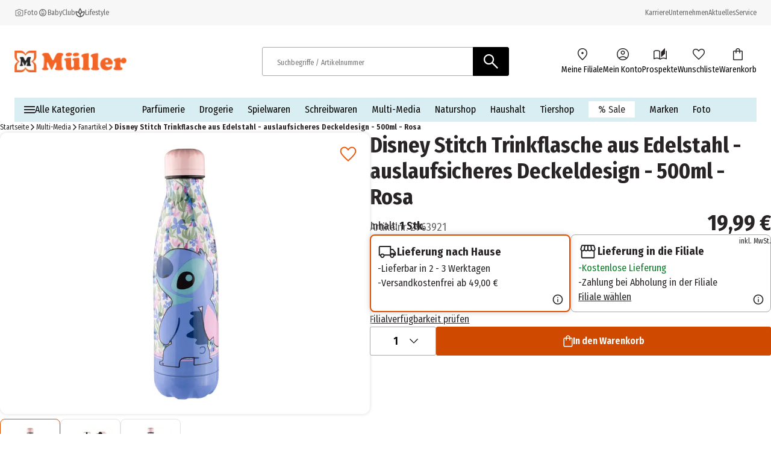

--- FILE ---
content_type: application/javascript; charset=UTF-8
request_url: https://www.mueller.de/_next/static/chunks/1020-6f08ca371e781ba8.js
body_size: 20660
content:
(self.webpackChunk_N_E=self.webpackChunk_N_E||[]).push([[1020],{4993:(e,t,n)=>{"use strict";var r=n(12115),o="function"==typeof Object.is?Object.is:function(e,t){return e===t&&(0!==e||1/e==1/t)||e!=e&&t!=t},i=r.useSyncExternalStore,u=r.useRef,a=r.useEffect,c=r.useMemo,f=r.useDebugValue;t.useSyncExternalStoreWithSelector=function(e,t,n,r,s){var l=u(null);if(null===l.current){var d={hasValue:!1,value:null};l.current=d}else d=l.current;var p=i(e,(l=c(function(){function e(e){if(!a){if(a=!0,i=e,e=r(e),void 0!==s&&d.hasValue){var t=d.value;if(s(t,e))return u=t}return u=e}if(t=u,o(i,e))return t;var n=r(e);return void 0!==s&&s(t,n)?(i=e,t):(i=e,u=n)}var i,u,a=!1,c=void 0===n?null:n;return[function(){return e(t())},null===c?void 0:function(){return e(c())}]},[t,n,r,s]))[0],l[1]);return a(function(){d.hasValue=!0,d.value=p},[p]),f(p),p}},10255:(e,t,n)=>{"use strict";function r(e){let{moduleIds:t}=e;return null}Object.defineProperty(t,"__esModule",{value:!0}),Object.defineProperty(t,"PreloadChunks",{enumerable:!0,get:function(){return r}}),n(95155),n(47650),n(85744),n(20589)},13904:(e,t,n)=>{"use strict";n.d(t,{HR:()=>y,Ix:()=>d,Pc:()=>u,T1:()=>l,YO:()=>c,Yj:()=>a,fD:()=>v,iv:()=>f,lJ:()=>s,mr:()=>p,uQ:()=>i,vD:()=>o});var r=n(48324),o=function(e){return null==e},i=function(e){return null!=e},u=function(e){return"function"==typeof e},a=function(e){return"string"==typeof e},c=Array.isArray,f=function(e){return e&&u(e.then)},s=function(e){return e&&u(e.next)&&u(e.throw)},l=function e(t){return t&&(a(t)||y(t)||u(t)||c(t)&&t.every(e))},d=function(e){return e&&u(e.take)&&u(e.close)},p=function(e){return u(e)&&e.hasOwnProperty("toString")},y=function(e){return!!e&&"function"==typeof Symbol&&e.constructor===Symbol&&e!==Symbol.prototype},v=function(e){return d(e)&&e[r.Xl]}},17828:(e,t,n)=>{"use strict";Object.defineProperty(t,"__esModule",{value:!0}),Object.defineProperty(t,"workAsyncStorageInstance",{enumerable:!0,get:function(){return r}});let r=(0,n(64054).createAsyncLocalStorage)()},29300:(e,t)=>{var n;!function(){"use strict";var r={}.hasOwnProperty;function o(){for(var e="",t=0;t<arguments.length;t++){var n=arguments[t];n&&(e=i(e,function(e){if("string"==typeof e||"number"==typeof e)return e;if("object"!=typeof e)return"";if(Array.isArray(e))return o.apply(null,e);if(e.toString!==Object.prototype.toString&&!e.toString.toString().includes("[native code]"))return e.toString();var t="";for(var n in e)r.call(e,n)&&e[n]&&(t=i(t,n));return t}(n)))}return e}function i(e,t){return t?e?e+" "+t:e+t:e}e.exports?(o.default=o,e.exports=o):void 0===(n=(function(){return o}).apply(t,[]))||(e.exports=n)}()},34540:(e,t,n)=>{"use strict";n.d(t,{Kq:()=>y,Pj:()=>b,bN:()=>s,d4:()=>O,wA:()=>m});var r=n(12115),o=n(39611),i={notify(){},get:()=>[]},u="undefined"!=typeof window&&void 0!==window.document&&void 0!==window.document.createElement,a="undefined"!=typeof navigator&&"ReactNative"===navigator.product,c=u||a?r.useLayoutEffect:r.useEffect;function f(e,t){return e===t?0!==e||0!==t||1/e==1/t:e!=e&&t!=t}function s(e,t){if(f(e,t))return!0;if("object"!=typeof e||null===e||"object"!=typeof t||null===t)return!1;let n=Object.keys(e),r=Object.keys(t);if(n.length!==r.length)return!1;for(let r=0;r<n.length;r++)if(!Object.prototype.hasOwnProperty.call(t,n[r])||!f(e[n[r]],t[n[r]]))return!1;return!0}Object.getOwnPropertyNames,Object.getOwnPropertySymbols,Object.getOwnPropertyDescriptor,Object.getPrototypeOf,Object.prototype;var l=Symbol.for("react-redux-context"),d="undefined"!=typeof globalThis?globalThis:{},p=function(){if(!r.createContext)return{};let e=d[l]??=new Map,t=e.get(r.createContext);return t||(t=r.createContext(null),e.set(r.createContext,t)),t}(),y=function(e){let{children:t,context:n,serverState:o,store:u}=e,a=r.useMemo(()=>{let e=function(e,t){let n,r=i,o=0,u=!1;function a(){s.onStateChange&&s.onStateChange()}function c(){if(o++,!n){let t,o;n=e.subscribe(a),t=null,o=null,r={clear(){t=null,o=null},notify(){let e=t;for(;e;)e.callback(),e=e.next},get(){let e=[],n=t;for(;n;)e.push(n),n=n.next;return e},subscribe(e){let n=!0,r=o={callback:e,next:null,prev:o};return r.prev?r.prev.next=r:t=r,function(){n&&null!==t&&(n=!1,r.next?r.next.prev=r.prev:o=r.prev,r.prev?r.prev.next=r.next:t=r.next)}}}}}function f(){o--,n&&0===o&&(n(),n=void 0,r.clear(),r=i)}let s={addNestedSub:function(e){c();let t=r.subscribe(e),n=!1;return()=>{n||(n=!0,t(),f())}},notifyNestedSubs:function(){r.notify()},handleChangeWrapper:a,isSubscribed:function(){return u},trySubscribe:function(){u||(u=!0,c())},tryUnsubscribe:function(){u&&(u=!1,f())},getListeners:()=>r};return s}(u);return{store:u,subscription:e,getServerState:o?()=>o:void 0}},[u,o]),f=r.useMemo(()=>u.getState(),[u]);return c(()=>{let{subscription:e}=a;return e.onStateChange=e.notifyNestedSubs,e.trySubscribe(),f!==u.getState()&&e.notifyNestedSubs(),()=>{e.tryUnsubscribe(),e.onStateChange=void 0}},[a,f]),r.createElement((n||p).Provider,{value:a},t)};function v(e=p){return function(){return r.useContext(e)}}var h=v();function g(e=p){let t=e===p?h:v(e),n=()=>{let{store:e}=t();return e};return Object.assign(n,{withTypes:()=>n}),n}var b=g(),m=function(e=p){let t=e===p?b:g(e),n=()=>t().dispatch;return Object.assign(n,{withTypes:()=>n}),n}(),_=(e,t)=>e===t,O=function(e=p){let t=e===p?h:v(e),n=(e,n={})=>{let{equalityFn:i=_}="function"==typeof n?{equalityFn:n}:n,{store:u,subscription:a,getServerState:c}=t();r.useRef(!0);let f=r.useCallback({[e.name]:t=>e(t)}[e.name],[e]),s=(0,o.useSyncExternalStoreWithSelector)(a.addNestedSub,u.getState,c||u.getState,f,i);return r.useDebugValue(s),s};return Object.assign(n,{withTypes:()=>n}),n}()},35695:(e,t,n)=>{"use strict";var r=n(18999);n.o(r,"usePathname")&&n.d(t,{usePathname:function(){return r.usePathname}}),n.o(r,"useRouter")&&n.d(t,{useRouter:function(){return r.useRouter}}),n.o(r,"useSearchParams")&&n.d(t,{useSearchParams:function(){return r.useSearchParams}})},36645:(e,t,n)=>{"use strict";Object.defineProperty(t,"__esModule",{value:!0}),Object.defineProperty(t,"default",{enumerable:!0,get:function(){return o}});let r=n(88229)._(n(67357));function o(e,t){var n;let o={};"function"==typeof e&&(o.loader=e);let i={...o,...t};return(0,r.default)({...i,modules:null==(n=i.loadableGenerated)?void 0:n.modules})}("function"==typeof t.default||"object"==typeof t.default&&null!==t.default)&&void 0===t.default.__esModule&&(Object.defineProperty(t.default,"__esModule",{value:!0}),Object.assign(t.default,t),e.exports=t.default)},39611:(e,t,n)=>{"use strict";e.exports=n(4993)},41839:(e,t,n)=>{"use strict";n.d(t,{Kp:()=>r.Kp,Od:()=>r.Od});var r=n(86473)},42714:(e,t)=>{"use strict";Object.defineProperty(t,"__esModule",{value:!0}),Object.defineProperty(t,"setAttributesFromProps",{enumerable:!0,get:function(){return i}});let n={acceptCharset:"accept-charset",className:"class",htmlFor:"for",httpEquiv:"http-equiv",noModule:"noModule"},r=["onLoad","onReady","dangerouslySetInnerHTML","children","onError","strategy","stylesheets"];function o(e){return["async","defer","noModule"].includes(e)}function i(e,t){for(let[i,u]of Object.entries(t)){if(!t.hasOwnProperty(i)||r.includes(i)||void 0===u)continue;let a=n[i]||i.toLowerCase();"SCRIPT"===e.tagName&&o(a)?e[a]=!!u:e.setAttribute(a,String(u)),(!1===u||"SCRIPT"===e.tagName&&o(a)&&(!u||"false"===u))&&(e.setAttribute(a,""),e.removeAttribute(a))}}("function"==typeof t.default||"object"==typeof t.default&&null!==t.default)&&void 0===t.default.__esModule&&(Object.defineProperty(t.default,"__esModule",{value:!0}),Object.assign(t.default,t),e.exports=t.default)},44836:(e,t,n)=>{"use strict";function r(e){return`Minified Redux error #${e}; visit https://redux.js.org/Errors?code=${e} for the full message or use the non-minified dev environment for full errors. `}n.d(t,{U1:()=>b,VP:()=>p,Z0:()=>E,i0:()=>_});var o="function"==typeof Symbol&&Symbol.observable||"@@observable",i=()=>Math.random().toString(36).substring(7).split("").join("."),u={INIT:`@@redux/INIT${i()}`,REPLACE:`@@redux/REPLACE${i()}`,PROBE_UNKNOWN_ACTION:()=>`@@redux/PROBE_UNKNOWN_ACTION${i()}`};function a(e){if("object"!=typeof e||null===e)return!1;let t=e;for(;null!==Object.getPrototypeOf(t);)t=Object.getPrototypeOf(t);return Object.getPrototypeOf(e)===t||null===Object.getPrototypeOf(e)}function c(...e){return 0===e.length?e=>e:1===e.length?e[0]:e.reduce((e,t)=>(...n)=>e(t(...n)))}function f(e){return({dispatch:t,getState:n})=>r=>o=>"function"==typeof o?o(t,n,e):r(o)}var s=f(),l=n(74532),d=(n(87358),"undefined"!=typeof window&&window.__REDUX_DEVTOOLS_EXTENSION_COMPOSE__?window.__REDUX_DEVTOOLS_EXTENSION_COMPOSE__:function(){if(0!=arguments.length)return"object"==typeof arguments[0]?c:c.apply(null,arguments)});function p(e,t){function n(...r){if(t){let n=t(...r);if(!n)throw Error(k(0));return{type:e,payload:n.payload,..."meta"in n&&{meta:n.meta},..."error"in n&&{error:n.error}}}return{type:e,payload:r[0]}}return n.toString=()=>`${e}`,n.type=e,n.match=t=>a(t)&&"type"in t&&"string"==typeof t.type&&t.type===e,n}"undefined"!=typeof window&&window.__REDUX_DEVTOOLS_EXTENSION__&&window.__REDUX_DEVTOOLS_EXTENSION__;var y=class e extends Array{constructor(...t){super(...t),Object.setPrototypeOf(this,e.prototype)}static get[Symbol.species](){return e}concat(...e){return super.concat.apply(this,e)}prepend(...t){return 1===t.length&&Array.isArray(t[0])?new e(...t[0].concat(this)):new e(...t.concat(this))}};function v(e){return(0,l.a6)(e)?(0,l.jM)(e,()=>{}):e}function h(e,t,n){return e.has(t)?e.get(t):e.set(t,n(t)).get(t)}var g=e=>t=>{setTimeout(t,e)};function b(e){let t,n,i,l=function(e){let{thunk:t=!0,immutableCheck:n=!0,serializableCheck:r=!0,actionCreatorCheck:o=!0}=e??{},i=new y;return t&&("boolean"==typeof t?i.push(s):i.push(f(t.extraArgument))),i},{reducer:p,middleware:v,devTools:h=!0,duplicateMiddlewareCheck:b=!0,preloadedState:m,enhancers:_}=e||{};if("function"==typeof p)t=p;else if(a(p))t=function(e){let t,n=Object.keys(e),o={};for(let t=0;t<n.length;t++){let r=n[t];"function"==typeof e[r]&&(o[r]=e[r])}let i=Object.keys(o);try{Object.keys(o).forEach(e=>{let t=o[e];if(void 0===t(void 0,{type:u.INIT}))throw Error(r(12));if(void 0===t(void 0,{type:u.PROBE_UNKNOWN_ACTION()}))throw Error(r(13))})}catch(e){t=e}return function(e={},n){if(t)throw t;let u=!1,a={};for(let t=0;t<i.length;t++){let c=i[t],f=o[c],s=e[c],l=f(s,n);if(void 0===l)throw n&&n.type,Error(r(14));a[c]=l,u=u||l!==s}return(u=u||i.length!==Object.keys(e).length)?a:e}}(p);else throw Error(k(1));n="function"==typeof v?v(l):l();let O=c;h&&(O=d({trace:!1,..."object"==typeof h&&h}));let S=(i=function(...e){return t=>(n,o)=>{let i=t(n,o),u=()=>{throw Error(r(15))},a={getState:i.getState,dispatch:(e,...t)=>u(e,...t)};return u=c(...e.map(e=>e(a)))(i.dispatch),{...i,dispatch:u}}}(...n),function(e){let{autoBatch:t=!0}=e??{},n=new y(i);return t&&n.push(((e={type:"raf"})=>t=>(...n)=>{let r=t(...n),o=!0,i=!1,u=!1,a=new Set,c="tick"===e.type?queueMicrotask:"raf"===e.type?"undefined"!=typeof window&&window.requestAnimationFrame?window.requestAnimationFrame:g(10):"callback"===e.type?e.queueNotification:g(e.timeout),f=()=>{u=!1,i&&(i=!1,a.forEach(e=>e()))};return Object.assign({},r,{subscribe(e){let t=r.subscribe(()=>o&&e());return a.add(e),()=>{t(),a.delete(e)}},dispatch(e){try{return(i=!(o=!e?.meta?.RTK_autoBatch))&&!u&&(u=!0,c(f)),r.dispatch(e)}finally{o=!0}}})})("object"==typeof t?t:void 0)),n});return function e(t,n,i){if("function"!=typeof t)throw Error(r(2));if("function"==typeof n&&"function"==typeof i||"function"==typeof i&&"function"==typeof arguments[3])throw Error(r(0));if("function"==typeof n&&void 0===i&&(i=n,n=void 0),void 0!==i){if("function"!=typeof i)throw Error(r(1));return i(e)(t,n)}let c=t,f=n,s=new Map,l=s,d=0,p=!1;function y(){l===s&&(l=new Map,s.forEach((e,t)=>{l.set(t,e)}))}function v(){if(p)throw Error(r(3));return f}function h(e){if("function"!=typeof e)throw Error(r(4));if(p)throw Error(r(5));let t=!0;y();let n=d++;return l.set(n,e),function(){if(t){if(p)throw Error(r(6));t=!1,y(),l.delete(n),s=null}}}function g(e){if(!a(e))throw Error(r(7));if(void 0===e.type)throw Error(r(8));if("string"!=typeof e.type)throw Error(r(17));if(p)throw Error(r(9));try{p=!0,f=c(f,e)}finally{p=!1}return(s=l).forEach(e=>{e()}),e}return g({type:u.INIT}),{dispatch:g,subscribe:h,getState:v,replaceReducer:function(e){if("function"!=typeof e)throw Error(r(10));c=e,g({type:u.REPLACE})},[o]:function(){return{subscribe(e){if("object"!=typeof e||null===e)throw Error(r(11));function t(){e.next&&e.next(v())}return t(),{unsubscribe:h(t)}},[o](){return this}}}}}(t,m,O(..."function"==typeof _?_(S):S()))}function m(e){let t,n={},r=[],o={addCase(e,t){let r="string"==typeof e?e:e.type;if(!r)throw Error(k(28));if(r in n)throw Error(k(29));return n[r]=t,o},addMatcher:(e,t)=>(r.push({matcher:e,reducer:t}),o),addDefaultCase:e=>(t=e,o)};return e(o),[n,r,t]}function _(...e){return t=>e.some(e=>{let n;return(n=e)&&"function"==typeof n.match?e.match(t):e(t)})}var O=Symbol.for("rtk-slice-createasyncthunk"),S=(e=>(e.reducer="reducer",e.reducerWithPrepare="reducerWithPrepare",e.asyncThunk="asyncThunk",e))(S||{}),E=function({creators:e}={}){let t=e?.asyncThunk?.[O];return function(e){let n,{name:r,reducerPath:o=r}=e;if(!r)throw Error(k(11));let i=("function"==typeof e.reducers?e.reducers(function(){function e(e,t){return{_reducerDefinitionType:"asyncThunk",payloadCreator:e,...t}}return e.withTypes=()=>e,{reducer:e=>Object.assign({[e.name]:(...t)=>e(...t)}[e.name],{_reducerDefinitionType:"reducer"}),preparedReducer:(e,t)=>({_reducerDefinitionType:"reducerWithPrepare",prepare:e,reducer:t}),asyncThunk:e}}()):e.reducers)||{},u=Object.keys(i),a={},c={},f={},s=[],d={addCase(e,t){let n="string"==typeof e?e:e.type;if(!n)throw Error(k(12));if(n in c)throw Error(k(13));return c[n]=t,d},addMatcher:(e,t)=>(s.push({matcher:e,reducer:t}),d),exposeAction:(e,t)=>(f[e]=t,d),exposeCaseReducer:(e,t)=>(a[e]=t,d)};function y(){let[t={},n=[],r]="function"==typeof e.extraReducers?m(e.extraReducers):[e.extraReducers],o={...t,...c};return function(e,t){let n,[r,o,i]=m(t);if("function"==typeof e)n=()=>v(e());else{let t=v(e);n=()=>t}function u(e=n(),t){let a=[r[t.type],...o.filter(({matcher:e})=>e(t)).map(({reducer:e})=>e)];return 0===a.filter(e=>!!e).length&&(a=[i]),a.reduce((e,n)=>{if(n)if((0,l.Qx)(e)){let r=n(e,t);return void 0===r?e:r}else{if((0,l.a6)(e))return(0,l.jM)(e,e=>n(e,t));let r=n(e,t);if(void 0===r){if(null===e)return e;throw Error("A case reducer on a non-draftable value must not return undefined")}return r}return e},e)}return u.getInitialState=n,u}(e.initialState,e=>{for(let t in o)e.addCase(t,o[t]);for(let t of s)e.addMatcher(t.matcher,t.reducer);for(let t of n)e.addMatcher(t.matcher,t.reducer);r&&e.addDefaultCase(r)})}u.forEach(n=>{let o=i[n],u={reducerName:n,type:`${r}/${n}`,createNotation:"function"==typeof e.reducers};"asyncThunk"===o._reducerDefinitionType?function({type:e,reducerName:t},n,r,o){if(!o)throw Error(k(18));let{payloadCreator:i,fulfilled:u,pending:a,rejected:c,settled:f,options:s}=n,l=o(e,i,s);r.exposeAction(t,l),u&&r.addCase(l.fulfilled,u),a&&r.addCase(l.pending,a),c&&r.addCase(l.rejected,c),f&&r.addMatcher(l.settled,f),r.exposeCaseReducer(t,{fulfilled:u||w,pending:a||w,rejected:c||w,settled:f||w})}(u,o,d,t):function({type:e,reducerName:t,createNotation:n},r,o){let i,u;if("reducer"in r){if(n&&"reducerWithPrepare"!==r._reducerDefinitionType)throw Error(k(17));i=r.reducer,u=r.prepare}else i=r;o.addCase(e,i).exposeCaseReducer(t,i).exposeAction(t,u?p(e,u):p(e))}(u,o,d)});let g=e=>e,b=new Map,_=new WeakMap;function O(e,t){return n||(n=y()),n(e,t)}function S(){return n||(n=y()),n.getInitialState()}function E(t,n=!1){function r(e){let o=e[t];return void 0===o&&n&&(o=h(_,r,S)),o}function o(t=g){let r=h(b,n,()=>new WeakMap);return h(r,t,()=>{let r={};for(let[o,i]of Object.entries(e.selectors??{}))r[o]=function(e,t,n,r){function o(i,...u){let a=t(i);return void 0===a&&r&&(a=n()),e(a,...u)}return o.unwrapped=e,o}(i,t,()=>h(_,t,S),n);return r})}return{reducerPath:t,getSelectors:o,get selectors(){return o(r)},selectSlice:r}}let j={name:r,reducer:O,actions:f,caseReducers:a,getInitialState:S,...E(o),injectInto(e,{reducerPath:t,...n}={}){let r=t??o;return e.inject({reducerPath:r,reducer:O},n),{...j,...E(r,!0)}}};return j}}();function w(){}var{assign:j}=Object,x="listenerMiddleware",P=j(e=>{let{type:t,predicate:n,effect:r}=(e=>{let{type:t,actionCreator:n,matcher:r,predicate:o,effect:i}=e;if(t)o=p(t).match;else if(n)t=n.type,o=n.match;else if(r)o=r;else if(o);else throw Error(k(21));if("function"!=typeof i)throw TypeError(k(32));return{predicate:o,type:t,effect:i}})(e);return{id:((e=21)=>{let t="",n=e;for(;n--;)t+="ModuleSymbhasOwnPr-0123456789ABCDEFGHNRVfgctiUvz_KqYTJkLxpZXIjQW"[64*Math.random()|0];return t})(),effect:r,type:t,predicate:n,pending:new Set,unsubscribe:()=>{throw Error(k(22))}}},{withTypes:()=>P}),C=j(p(`${x}/add`),{withTypes:()=>C}),T=j(p(`${x}/remove`),{withTypes:()=>T});function k(e){return`Minified Redux Toolkit error #${e}; visit https://redux-toolkit.js.org/Errors?code=${e} for the full message or use the non-minified dev environment for full errors. `}Symbol.for("rtk-state-proxy-original")},48324:(e,t,n)=>{"use strict";n.d(t,{E_:()=>a,IO:()=>u,Pe:()=>s,Xl:()=>c,a6:()=>p,bO:()=>o,nm:()=>d,q8:()=>f,wn:()=>l,x2:()=>y,x7:()=>i});var r=function(e){return"@@redux-saga/"+e},o=r("CANCEL_PROMISE"),i=r("CHANNEL_END"),u=r("IO"),a=r("MATCH"),c=r("MULTICAST"),f=r("SAGA_ACTION"),s=r("SELF_CANCELLATION"),l=r("TASK"),d=r("TASK_CANCEL"),p=r("TERMINATE"),y=r("LOCATION")},54052:(e,t,n)=>{var r=0/0,o=/^\s+|\s+$/g,i=/^[-+]0x[0-9a-f]+$/i,u=/^0b[01]+$/i,a=/^0o[0-7]+$/i,c=parseInt,f="object"==typeof n.g&&n.g&&n.g.Object===Object&&n.g,s="object"==typeof self&&self&&self.Object===Object&&self,l=f||s||Function("return this")(),d=Object.prototype.toString,p=Math.max,y=Math.min,v=function(){return l.Date.now()};function h(e){var t=typeof e;return!!e&&("object"==t||"function"==t)}function g(e){if("number"==typeof e)return e;if("symbol"==typeof(t=e)||t&&"object"==typeof t&&"[object Symbol]"==d.call(t))return r;if(h(e)){var t,n="function"==typeof e.valueOf?e.valueOf():e;e=h(n)?n+"":n}if("string"!=typeof e)return 0===e?e:+e;e=e.replace(o,"");var f=u.test(e);return f||a.test(e)?c(e.slice(2),f?2:8):i.test(e)?r:+e}e.exports=function(e,t,n){var r,o,i,u,a,c,f=0,s=!1,l=!1,d=!0;if("function"!=typeof e)throw TypeError("Expected a function");function b(t){var n=r,i=o;return r=o=void 0,f=t,u=e.apply(i,n)}function m(e){var n=e-c,r=e-f;return void 0===c||n>=t||n<0||l&&r>=i}function _(){var e,n,r,o=v();if(m(o))return O(o);a=setTimeout(_,(e=o-c,n=o-f,r=t-e,l?y(r,i-n):r))}function O(e){return(a=void 0,d&&r)?b(e):(r=o=void 0,u)}function S(){var e,n=v(),i=m(n);if(r=arguments,o=this,c=n,i){if(void 0===a)return f=e=c,a=setTimeout(_,t),s?b(e):u;if(l)return a=setTimeout(_,t),b(c)}return void 0===a&&(a=setTimeout(_,t)),u}return t=g(t)||0,h(n)&&(s=!!n.leading,i=(l="maxWait"in n)?p(g(n.maxWait)||0,t):i,d="trailing"in n?!!n.trailing:d),S.cancel=function(){void 0!==a&&clearTimeout(a),f=0,r=c=o=a=void 0},S.flush=function(){return void 0===a?u:O(v())},S}},55028:(e,t,n)=>{"use strict";n.d(t,{default:()=>o.a});var r=n(36645),o=n.n(r)},57383:(e,t,n)=>{"use strict";function r(e){for(var t=1;t<arguments.length;t++){var n=arguments[t];for(var r in n)e[r]=n[r]}return e}n.d(t,{A:()=>o});var o=function e(t,n){function o(e,o,i){if("undefined"!=typeof document){"number"==typeof(i=r({},n,i)).expires&&(i.expires=new Date(Date.now()+864e5*i.expires)),i.expires&&(i.expires=i.expires.toUTCString()),e=encodeURIComponent(e).replace(/%(2[346B]|5E|60|7C)/g,decodeURIComponent).replace(/[()]/g,escape);var u="";for(var a in i)i[a]&&(u+="; "+a,!0!==i[a]&&(u+="="+i[a].split(";")[0]));return document.cookie=e+"="+t.write(o,e)+u}}return Object.create({set:o,get:function(e){if("undefined"!=typeof document&&(!arguments.length||e)){for(var n=document.cookie?document.cookie.split("; "):[],r={},o=0;o<n.length;o++){var i=n[o].split("="),u=i.slice(1).join("=");try{var a=decodeURIComponent(i[0]);if(r[a]=t.read(u,a),e===a)break}catch(e){}}return e?r[e]:r}},remove:function(e,t){o(e,"",r({},t,{expires:-1}))},withAttributes:function(t){return e(this.converter,r({},this.attributes,t))},withConverter:function(t){return e(r({},this.converter,t),this.attributes)}},{attributes:{value:Object.freeze(n)},converter:{value:Object.freeze(t)}})}({read:function(e){return'"'===e[0]&&(e=e.slice(1,-1)),e.replace(/(%[\dA-F]{2})+/gi,decodeURIComponent)},write:function(e){return encodeURIComponent(e).replace(/%(2[346BF]|3[AC-F]|40|5[BDE]|60|7[BCD])/g,decodeURIComponent)}},{path:"/"})},62146:(e,t,n)=>{"use strict";function r(e){let{reason:t,children:n}=e;return n}Object.defineProperty(t,"__esModule",{value:!0}),Object.defineProperty(t,"BailoutToCSR",{enumerable:!0,get:function(){return r}}),n(45262)},64054:(e,t)=>{"use strict";Object.defineProperty(t,"__esModule",{value:!0}),!function(e,t){for(var n in t)Object.defineProperty(e,n,{enumerable:!0,get:t[n]})}(t,{bindSnapshot:function(){return u},createAsyncLocalStorage:function(){return i},createSnapshot:function(){return a}});let n=Object.defineProperty(Error("Invariant: AsyncLocalStorage accessed in runtime where it is not available"),"__NEXT_ERROR_CODE",{value:"E504",enumerable:!1,configurable:!0});class r{disable(){throw n}getStore(){}run(){throw n}exit(){throw n}enterWith(){throw n}static bind(e){return e}}let o="undefined"!=typeof globalThis&&globalThis.AsyncLocalStorage;function i(){return o?new o:new r}function u(e){return o?o.bind(e):r.bind(e)}function a(){return o?o.snapshot():function(e,...t){return e(...t)}}},67357:(e,t,n)=>{"use strict";Object.defineProperty(t,"__esModule",{value:!0}),Object.defineProperty(t,"default",{enumerable:!0,get:function(){return c}});let r=n(95155),o=n(12115),i=n(62146);function u(e){return{default:e&&"default"in e?e.default:e}}n(10255);let a={loader:()=>Promise.resolve(u(()=>null)),loading:null,ssr:!0},c=function(e){let t={...a,...e},n=(0,o.lazy)(()=>t.loader().then(u)),c=t.loading;function f(e){let u=c?(0,r.jsx)(c,{isLoading:!0,pastDelay:!0,error:null}):null,a=!t.ssr||!!t.loading,f=a?o.Suspense:o.Fragment,s=t.ssr?(0,r.jsxs)(r.Fragment,{children:[null,(0,r.jsx)(n,{...e})]}):(0,r.jsx)(i.BailoutToCSR,{reason:"next/dynamic",children:(0,r.jsx)(n,{...e})});return(0,r.jsx)(f,{...a?{fallback:u}:{},children:s})}return f.displayName="LoadableComponent",f}},69243:(e,t,n)=>{"use strict";Object.defineProperty(t,"__esModule",{value:!0}),!function(e,t){for(var n in t)Object.defineProperty(e,n,{enumerable:!0,get:t[n]})}(t,{default:function(){return g},handleClientScriptLoad:function(){return y},initScriptLoader:function(){return v}});let r=n(88229),o=n(6966),i=n(95155),u=r._(n(47650)),a=o._(n(12115)),c=n(82830),f=n(42714),s=n(92374),l=new Map,d=new Set,p=e=>{let{src:t,id:n,onLoad:r=()=>{},onReady:o=null,dangerouslySetInnerHTML:i,children:a="",strategy:c="afterInteractive",onError:s,stylesheets:p}=e,y=n||t;if(y&&d.has(y))return;if(l.has(t)){d.add(y),l.get(t).then(r,s);return}let v=()=>{o&&o(),d.add(y)},h=document.createElement("script"),g=new Promise((e,t)=>{h.addEventListener("load",function(t){e(),r&&r.call(this,t),v()}),h.addEventListener("error",function(e){t(e)})}).catch(function(e){s&&s(e)});i?(h.innerHTML=i.__html||"",v()):a?(h.textContent="string"==typeof a?a:Array.isArray(a)?a.join(""):"",v()):t&&(h.src=t,l.set(t,g)),(0,f.setAttributesFromProps)(h,e),"worker"===c&&h.setAttribute("type","text/partytown"),h.setAttribute("data-nscript",c),p&&(e=>{if(u.default.preinit)return e.forEach(e=>{u.default.preinit(e,{as:"style"})});{let t=document.head;e.forEach(e=>{let n=document.createElement("link");n.type="text/css",n.rel="stylesheet",n.href=e,t.appendChild(n)})}})(p),document.body.appendChild(h)};function y(e){let{strategy:t="afterInteractive"}=e;"lazyOnload"===t?window.addEventListener("load",()=>{(0,s.requestIdleCallback)(()=>p(e))}):p(e)}function v(e){e.forEach(y),[...document.querySelectorAll('[data-nscript="beforeInteractive"]'),...document.querySelectorAll('[data-nscript="beforePageRender"]')].forEach(e=>{let t=e.id||e.getAttribute("src");d.add(t)})}function h(e){let{id:t,src:n="",onLoad:r=()=>{},onReady:o=null,strategy:f="afterInteractive",onError:l,stylesheets:y,...v}=e,{updateScripts:h,scripts:g,getIsSsr:b,appDir:m,nonce:_}=(0,a.useContext)(c.HeadManagerContext);_=v.nonce||_;let O=(0,a.useRef)(!1);(0,a.useEffect)(()=>{let e=t||n;O.current||(o&&e&&d.has(e)&&o(),O.current=!0)},[o,t,n]);let S=(0,a.useRef)(!1);if((0,a.useEffect)(()=>{if(!S.current){if("afterInteractive"===f)p(e);else"lazyOnload"===f&&("complete"===document.readyState?(0,s.requestIdleCallback)(()=>p(e)):window.addEventListener("load",()=>{(0,s.requestIdleCallback)(()=>p(e))}));S.current=!0}},[e,f]),("beforeInteractive"===f||"worker"===f)&&(h?(g[f]=(g[f]||[]).concat([{id:t,src:n,onLoad:r,onReady:o,onError:l,...v,nonce:_}]),h(g)):b&&b()?d.add(t||n):b&&!b()&&p({...e,nonce:_})),m){if(y&&y.forEach(e=>{u.default.preinit(e,{as:"style"})}),"beforeInteractive"===f)if(!n)return v.dangerouslySetInnerHTML&&(v.children=v.dangerouslySetInnerHTML.__html,delete v.dangerouslySetInnerHTML),(0,i.jsx)("script",{nonce:_,dangerouslySetInnerHTML:{__html:"(self.__next_s=self.__next_s||[]).push("+JSON.stringify([0,{...v,id:t}])+")"}});else return u.default.preload(n,v.integrity?{as:"script",integrity:v.integrity,nonce:_,crossOrigin:v.crossOrigin}:{as:"script",nonce:_,crossOrigin:v.crossOrigin}),(0,i.jsx)("script",{nonce:_,dangerouslySetInnerHTML:{__html:"(self.__next_s=self.__next_s||[]).push("+JSON.stringify([n,{...v,id:t}])+")"}});"afterInteractive"===f&&n&&u.default.preload(n,v.integrity?{as:"script",integrity:v.integrity,nonce:_,crossOrigin:v.crossOrigin}:{as:"script",nonce:_,crossOrigin:v.crossOrigin})}return null}Object.defineProperty(h,"__nextScript",{value:!0});let g=h;("function"==typeof t.default||"object"==typeof t.default&&null!==t.default)&&void 0===t.default.__esModule&&(Object.defineProperty(t.default,"__esModule",{value:!0}),Object.assign(t.default,t),e.exports=t.default)},71069:(e,t,n)=>{"use strict";n.d(t,{$:()=>J,A:()=>M,B:()=>x,C:()=>R,D:()=>h,E:()=>m,F:()=>L,G:()=>B,H:()=>c,J:()=>D,L:()=>$,M:()=>G,N:()=>Z,O:()=>V,P:()=>A,Q:()=>en,R:()=>I,S:()=>z,T:()=>k,U:()=>et,W:()=>Y,Z:()=>X,a:()=>N,a4:()=>ee,b:()=>q,d:()=>U,e:()=>T,f:()=>F,g:()=>W,h:()=>K,i:()=>g,j:()=>w,k:()=>u,l:()=>E,m:()=>b,n:()=>C,o:()=>d,p:()=>f,q:()=>v,r:()=>l,s:()=>S,t:()=>a,u:()=>s,v:()=>j,y:()=>O,z:()=>_});var r=n(48324),o=n(79630),i=n(13904),u=function(){return!0},a=function(){},c=function(e){return e};"function"==typeof Symbol&&Symbol.asyncIterator&&Symbol.asyncIterator;var f=function(e,t){(0,o.A)(e,t),Object.getOwnPropertySymbols&&Object.getOwnPropertySymbols(t).forEach(function(n){e[n]=t[n]})},s=function(e,t){var n;return(n=[]).concat.apply(n,t.map(e))};function l(e,t){var n=e.indexOf(t);n>=0&&e.splice(n,1)}function d(e){var t=!1;return function(){t||(t=!0,e())}}var p=function(e){throw e},y=function(e){return{value:e,done:!0}};function v(e,t,n){void 0===t&&(t=p),void 0===n&&(n="iterator");var r={meta:{name:n},next:e,throw:t,return:y,isSagaIterator:!0};return"undefined"!=typeof Symbol&&(r[Symbol.iterator]=function(){return r}),r}function h(e,t){var n=t.sagaStack;console.error(e),console.error(n)}var g=function(e){return Error("\n  redux-saga: Error checking hooks detected an inconsistent state. This is likely a bug\n  in redux-saga code and not yours. Thanks for reporting this in the project's github repo.\n  Error: "+e+"\n")},b=function(e){return Array.apply(null,Array(e))},m=function(e){return function(t){return e(Object.defineProperty(t,r.q8,{value:!0}))}},_=function(e){return e===r.a6},O=function(e){return e===r.nm},S=function(e){return _(e)||O(e)};function E(e,t){var n,r=Object.keys(e),o=r.length,u=0,c=(0,i.YO)(e)?b(o):{},f={};return r.forEach(function(e){var r=function(r,i){n||(i||S(r)?(t.cancel(),t(r,i)):(c[e]=r,++u===o&&(n=!0,t(c))))};r.cancel=a,f[e]=r}),t.cancel=function(){n||(n=!0,r.forEach(function(e){return f[e].cancel()}))},f}function w(e){return{name:e.name||"anonymous",location:j(e)}}function j(e){return e[r.x2]}function x(){for(var e=arguments.length,t=Array(e),n=0;n<e;n++)t[n]=arguments[n];return 0===t.length?function(e){return e}:1===t.length?t[0]:t.reduce(function(e,t){return function(){return e(t.apply(void 0,arguments))}})}var P={isEmpty:u,put:a,take:a},C=function(){return P},T=function(e){var t,n,r,o,i,u,a,c;return void 0===(t=e)&&(t=10),n=Array(t),r=0,o=0,i=0,u=function(e){n[o]=e,o=(o+1)%t,r++},a=function(){if(0!=r){var e=n[i];return n[i]=null,r--,i=(i+1)%t,e}},c=function(){for(var e=[];r;)e.push(a());return e},{isEmpty:function(){return 0==r},put:function(e){if(r<t)u(e);else{var a;a=2*t,r=(n=c()).length,o=n.length,i=0,n.length=a,t=a,u(e)}},take:a,flush:c}},k="TAKE",A="PUT",M="ALL",I="RACE",R="CALL",N="CPS",L="FORK",D="JOIN",q="CANCEL",z="SELECT",U="ACTION_CHANNEL",F="CANCELLED",W="FLUSH",B="GET_CONTEXT",K="SET_CONTEXT",H=function(e,t){var n;return(n={})[r.IO]=!0,n.combinator=!1,n.type=e,n.payload=t,n};function $(e,t){return(void 0===e&&(e="*"),(0,i.T1)(e))?((0,i.uQ)(t)&&console.warn("take(pattern) takes one argument but two were provided. Consider passing an array for listening to several action types"),H(k,{pattern:e})):(0,i.fD)(e)&&(0,i.uQ)(t)&&(0,i.T1)(t)?H(k,{channel:e,pattern:t}):(0,i.Ix)(e)?((0,i.uQ)(t)&&console.warn("take(channel) takes one argument but two were provided. Second argument is ignored."),H(k,{channel:e})):void 0}function X(e,t){return(0,i.vD)(t)&&(t=e,e=void 0),H(A,{channel:e,action:t})}function J(e){var t=H(M,e);return t.combinator=!0,t}function Y(e){var t=H(I,e);return t.combinator=!0,t}function Q(e,t){var n,r=null;return(0,i.Pc)(e)?n=e:((0,i.YO)(e)?(r=e[0],n=e[1]):(r=e.context,n=e.fn),r&&(0,i.Yj)(n)&&(0,i.Pc)(r[n])&&(n=r[n])),{context:r,fn:n,args:t}}function V(e){for(var t=arguments.length,n=Array(t>1?t-1:0),r=1;r<t;r++)n[r-1]=arguments[r];return H(R,Q(e,n))}function G(e){for(var t=arguments.length,n=Array(t>1?t-1:0),r=1;r<t;r++)n[r-1]=arguments[r];return H(L,Q(e,n))}function Z(e){return void 0===e&&(e=r.Pe),H(q,e)}function ee(e){void 0===e&&(e=c);for(var t=arguments.length,n=Array(t>1?t-1:0),r=1;r<t;r++)n[r-1]=arguments[r];return H(z,{selector:e,args:n})}function et(e,t){return H(U,{pattern:e,buffer:t})}var en=V.bind(null,function(e,t){void 0===t&&(t=!0);var n,o=new Promise(function(r){n=setTimeout(r,Math.min(0x7fffffff,e),t)});return o[r.bO]=function(){clearTimeout(n)},o})},74532:(e,t,n)=>{"use strict";n.d(t,{Qx:()=>f,a6:()=>s,h4:()=>K,jM:()=>B});var r,o=Symbol.for("immer-nothing"),i=Symbol.for("immer-draftable"),u=Symbol.for("immer-state");function a(e){throw Error(`[Immer] minified error nr: ${e}. Full error at: https://bit.ly/3cXEKWf`)}var c=Object.getPrototypeOf;function f(e){return!!e&&!!e[u]}function s(e){return!!e&&(d(e)||Array.isArray(e)||!!e[i]||!!e.constructor?.[i]||g(e)||b(e))}var l=Object.prototype.constructor.toString();function d(e){if(!e||"object"!=typeof e)return!1;let t=c(e);if(null===t)return!0;let n=Object.hasOwnProperty.call(t,"constructor")&&t.constructor;return n===Object||"function"==typeof n&&Function.toString.call(n)===l}function p(e,t){0===y(e)?Reflect.ownKeys(e).forEach(n=>{t(n,e[n],e)}):e.forEach((n,r)=>t(r,n,e))}function y(e){let t=e[u];return t?t.type_:Array.isArray(e)?1:g(e)?2:3*!!b(e)}function v(e,t){return 2===y(e)?e.has(t):Object.prototype.hasOwnProperty.call(e,t)}function h(e,t,n){let r=y(e);2===r?e.set(t,n):3===r?e.add(n):e[t]=n}function g(e){return e instanceof Map}function b(e){return e instanceof Set}function m(e){return e.copy_||e.base_}function _(e,t){if(g(e))return new Map(e);if(b(e))return new Set(e);if(Array.isArray(e))return Array.prototype.slice.call(e);let n=d(e);if(!0!==t&&("class_only"!==t||n)){let t=c(e);return null!==t&&n?{...e}:Object.assign(Object.create(t),e)}{let t=Object.getOwnPropertyDescriptors(e);delete t[u];let n=Reflect.ownKeys(t);for(let r=0;r<n.length;r++){let o=n[r],i=t[o];!1===i.writable&&(i.writable=!0,i.configurable=!0),(i.get||i.set)&&(t[o]={configurable:!0,writable:!0,enumerable:i.enumerable,value:e[o]})}return Object.create(c(e),t)}}function O(e,t=!1){return E(e)||f(e)||!s(e)||(y(e)>1&&(e.set=e.add=e.clear=e.delete=S),Object.freeze(e),t&&Object.entries(e).forEach(([e,t])=>O(t,!0))),e}function S(){a(2)}function E(e){return Object.isFrozen(e)}var w={};function j(e){let t=w[e];return t||a(0,e),t}function x(e,t){t&&(j("Patches"),e.patches_=[],e.inversePatches_=[],e.patchListener_=t)}function P(e){C(e),e.drafts_.forEach(k),e.drafts_=null}function C(e){e===r&&(r=e.parent_)}function T(e){return r={drafts_:[],parent_:r,immer_:e,canAutoFreeze_:!0,unfinalizedDrafts_:0}}function k(e){let t=e[u];0===t.type_||1===t.type_?t.revoke_():t.revoked_=!0}function A(e,t){t.unfinalizedDrafts_=t.drafts_.length;let n=t.drafts_[0];return void 0!==e&&e!==n?(n[u].modified_&&(P(t),a(4)),s(e)&&(e=M(t,e),t.parent_||R(t,e)),t.patches_&&j("Patches").generateReplacementPatches_(n[u].base_,e,t.patches_,t.inversePatches_)):e=M(t,n,[]),P(t),t.patches_&&t.patchListener_(t.patches_,t.inversePatches_),e!==o?e:void 0}function M(e,t,n){if(E(t))return t;let r=t[u];if(!r)return p(t,(o,i)=>I(e,r,t,o,i,n)),t;if(r.scope_!==e)return t;if(!r.modified_)return R(e,r.base_,!0),r.base_;if(!r.finalized_){r.finalized_=!0,r.scope_.unfinalizedDrafts_--;let t=r.copy_,o=t,i=!1;3===r.type_&&(o=new Set(t),t.clear(),i=!0),p(o,(o,u)=>I(e,r,t,o,u,n,i)),R(e,t,!1),n&&e.patches_&&j("Patches").generatePatches_(r,n,e.patches_,e.inversePatches_)}return r.copy_}function I(e,t,n,r,o,i,u){if(f(o)){let u=M(e,o,i&&t&&3!==t.type_&&!v(t.assigned_,r)?i.concat(r):void 0);if(h(n,r,u),!f(u))return;e.canAutoFreeze_=!1}else u&&n.add(o);if(s(o)&&!E(o)){if(!e.immer_.autoFreeze_&&e.unfinalizedDrafts_<1)return;M(e,o),(!t||!t.scope_.parent_)&&"symbol"!=typeof r&&Object.prototype.propertyIsEnumerable.call(n,r)&&R(e,o)}}function R(e,t,n=!1){!e.parent_&&e.immer_.autoFreeze_&&e.canAutoFreeze_&&O(t,n)}var N={get(e,t){if(t===u)return e;let n=m(e);if(!v(n,t)){var r=e,o=n,i=t;let u=q(o,i);return u?"value"in u?u.value:u.get?.call(r.draft_):void 0}let a=n[t];return e.finalized_||!s(a)?a:a===D(e.base_,t)?(U(e),e.copy_[t]=F(a,e)):a},has:(e,t)=>t in m(e),ownKeys:e=>Reflect.ownKeys(m(e)),set(e,t,n){let r=q(m(e),t);if(r?.set)return r.set.call(e.draft_,n),!0;if(!e.modified_){let r=D(m(e),t),o=r?.[u];if(o&&o.base_===n)return e.copy_[t]=n,e.assigned_[t]=!1,!0;if((n===r?0!==n||1/n==1/r:n!=n&&r!=r)&&(void 0!==n||v(e.base_,t)))return!0;U(e),z(e)}return!!(e.copy_[t]===n&&(void 0!==n||t in e.copy_)||Number.isNaN(n)&&Number.isNaN(e.copy_[t]))||(e.copy_[t]=n,e.assigned_[t]=!0,!0)},deleteProperty:(e,t)=>(void 0!==D(e.base_,t)||t in e.base_?(e.assigned_[t]=!1,U(e),z(e)):delete e.assigned_[t],e.copy_&&delete e.copy_[t],!0),getOwnPropertyDescriptor(e,t){let n=m(e),r=Reflect.getOwnPropertyDescriptor(n,t);return r?{writable:!0,configurable:1!==e.type_||"length"!==t,enumerable:r.enumerable,value:n[t]}:r},defineProperty(){a(11)},getPrototypeOf:e=>c(e.base_),setPrototypeOf(){a(12)}},L={};function D(e,t){let n=e[u];return(n?m(n):e)[t]}function q(e,t){if(!(t in e))return;let n=c(e);for(;n;){let e=Object.getOwnPropertyDescriptor(n,t);if(e)return e;n=c(n)}}function z(e){!e.modified_&&(e.modified_=!0,e.parent_&&z(e.parent_))}function U(e){e.copy_||(e.copy_=_(e.base_,e.scope_.immer_.useStrictShallowCopy_))}function F(e,t){let n=g(e)?j("MapSet").proxyMap_(e,t):b(e)?j("MapSet").proxySet_(e,t):function(e,t){let n=Array.isArray(e),o={type_:+!!n,scope_:t?t.scope_:r,modified_:!1,finalized_:!1,assigned_:{},parent_:t,base_:e,draft_:null,copy_:null,revoke_:null,isManual_:!1},i=o,u=N;n&&(i=[o],u=L);let{revoke:a,proxy:c}=Proxy.revocable(i,u);return o.draft_=c,o.revoke_=a,c}(e,t);return(t?t.scope_:r).drafts_.push(n),n}p(N,(e,t)=>{L[e]=function(){return arguments[0]=arguments[0][0],t.apply(this,arguments)}}),L.deleteProperty=function(e,t){return L.set.call(this,e,t,void 0)},L.set=function(e,t,n){return N.set.call(this,e[0],t,n,e[0])};var W=new class{constructor(e){this.autoFreeze_=!0,this.useStrictShallowCopy_=!1,this.produce=(e,t,n)=>{let r;if("function"==typeof e&&"function"!=typeof t){let n=t;t=e;let r=this;return function(e=n,...o){return r.produce(e,e=>t.call(this,e,...o))}}if("function"!=typeof t&&a(6),void 0!==n&&"function"!=typeof n&&a(7),s(e)){let o=T(this),i=F(e,void 0),u=!0;try{r=t(i),u=!1}finally{u?P(o):C(o)}return x(o,n),A(r,o)}if(e&&"object"==typeof e)a(1,e);else{if(void 0===(r=t(e))&&(r=e),r===o&&(r=void 0),this.autoFreeze_&&O(r,!0),n){let t=[],o=[];j("Patches").generateReplacementPatches_(e,r,t,o),n(t,o)}return r}},this.produceWithPatches=(e,t)=>{let n,r;return"function"==typeof e?(t,...n)=>this.produceWithPatches(t,t=>e(t,...n)):[this.produce(e,t,(e,t)=>{n=e,r=t}),n,r]},"boolean"==typeof e?.autoFreeze&&this.setAutoFreeze(e.autoFreeze),"boolean"==typeof e?.useStrictShallowCopy&&this.setUseStrictShallowCopy(e.useStrictShallowCopy)}createDraft(e){var t;s(e)||a(8),f(e)&&(f(t=e)||a(10,t),e=function e(t){let n;if(!s(t)||E(t))return t;let r=t[u];if(r){if(!r.modified_)return r.base_;r.finalized_=!0,n=_(t,r.scope_.immer_.useStrictShallowCopy_)}else n=_(t,!0);return p(n,(t,r)=>{h(n,t,e(r))}),r&&(r.finalized_=!1),n}(t));let n=T(this),r=F(e,void 0);return r[u].isManual_=!0,C(n),r}finishDraft(e,t){let n=e&&e[u];n&&n.isManual_||a(9);let{scope_:r}=n;return x(r,t),A(void 0,r)}setAutoFreeze(e){this.autoFreeze_=e}setUseStrictShallowCopy(e){this.useStrictShallowCopy_=e}applyPatches(e,t){let n;for(n=t.length-1;n>=0;n--){let r=t[n];if(0===r.path.length&&"replace"===r.op){e=r.value;break}}n>-1&&(t=t.slice(n+1));let r=j("Patches").applyPatches_;return f(e)?r(e,t):this.produce(e,e=>r(e,t))}},B=W.produce;function K(e){return e}W.produceWithPatches.bind(W),W.setAutoFreeze.bind(W),W.setUseStrictShallowCopy.bind(W),W.applyPatches.bind(W),W.createDraft.bind(W),W.finishDraft.bind(W)},74692:(e,t,n)=>{"use strict";n.d(t,{BL:()=>o});var r=n(12115);function o({threshold:e=0,root:t=null,rootMargin:n="0%",freezeOnceVisible:i=!1,initialIsIntersecting:u=!1,onChange:a}={}){var c;let[f,s]=(0,r.useState)(null),[l,d]=(0,r.useState)(()=>({isIntersecting:u,entry:void 0})),p=(0,r.useRef)();p.current=a;let y=(null==(c=l.entry)?void 0:c.isIntersecting)&&i;(0,r.useEffect)(()=>{let r;if(!f||!("IntersectionObserver"in window)||y)return;let o=new IntersectionObserver(e=>{let t=Array.isArray(o.thresholds)?o.thresholds:[o.thresholds];e.forEach(e=>{let n=e.isIntersecting&&t.some(t=>e.intersectionRatio>=t);d({isIntersecting:n,entry:e}),p.current&&p.current(n,e),n&&i&&r&&(r(),r=void 0)})},{threshold:e,root:t,rootMargin:n});return o.observe(f),()=>{o.disconnect()}},[f,JSON.stringify(e),t,n,y,i]);let v=(0,r.useRef)(null);(0,r.useEffect)(()=>{var e;f||null==(e=l.entry)||!e.target||i||y||v.current===l.entry.target||(v.current=l.entry.target,d({isIntersecting:u,entry:void 0}))},[f,l.entry,i,y,u]);let h=[s,!!l.isIntersecting,l.entry];return h.ref=h[0],h.isIntersecting=h[1],h.entry=h[2],h}n(54052),"undefined"!=typeof window?r.useLayoutEffect:r.useEffect},76770:function(e,t,n){var r,o;void 0===(o="function"==typeof(r=function(){var e,t,n,r={};r.version="0.2.0";var o=r.settings={minimum:.08,easing:"ease",positionUsing:"",speed:200,trickle:!0,trickleRate:.02,trickleSpeed:800,showSpinner:!0,barSelector:'[role="bar"]',spinnerSelector:'[role="spinner"]',parent:"body",template:'<div class="bar" role="bar"><div class="peg"></div></div><div class="spinner" role="spinner"><div class="spinner-icon"></div></div>'};function i(e,t,n){return e<t?t:e>n?n:e}r.configure=function(e){var t,n;for(t in e)void 0!==(n=e[t])&&e.hasOwnProperty(t)&&(o[t]=n);return this},r.status=null,r.set=function(e){var t=r.isStarted();r.status=1===(e=i(e,o.minimum,1))?null:e;var n=r.render(!t),c=n.querySelector(o.barSelector),f=o.speed,s=o.easing;return n.offsetWidth,u(function(t){var i,u,l,d;""===o.positionUsing&&(o.positionUsing=r.getPositioningCSS()),a(c,(i=e,u=f,l=s,(d="translate3d"===o.positionUsing?{transform:"translate3d("+(-1+i)*100+"%,0,0)"}:"translate"===o.positionUsing?{transform:"translate("+(-1+i)*100+"%,0)"}:{"margin-left":(-1+i)*100+"%"}).transition="all "+u+"ms "+l,d)),1===e?(a(n,{transition:"none",opacity:1}),n.offsetWidth,setTimeout(function(){a(n,{transition:"all "+f+"ms linear",opacity:0}),setTimeout(function(){r.remove(),t()},f)},f)):setTimeout(t,f)}),this},r.isStarted=function(){return"number"==typeof r.status},r.start=function(){r.status||r.set(0);var e=function(){setTimeout(function(){r.status&&(r.trickle(),e())},o.trickleSpeed)};return o.trickle&&e(),this},r.done=function(e){return e||r.status?r.inc(.3+.5*Math.random()).set(1):this},r.inc=function(e){var t=r.status;return t?("number"!=typeof e&&(e=(1-t)*i(Math.random()*t,.1,.95)),t=i(t+e,0,.994),r.set(t)):r.start()},r.trickle=function(){return r.inc(Math.random()*o.trickleRate)},e=0,t=0,r.promise=function(n){return n&&"resolved"!==n.state()&&(0===t&&r.start(),e++,t++,n.always(function(){0==--t?(e=0,r.done()):r.set((e-t)/e)})),this},r.render=function(e){if(r.isRendered())return document.getElementById("nprogress");f(document.documentElement,"nprogress-busy");var t=document.createElement("div");t.id="nprogress",t.innerHTML=o.template;var n,i=t.querySelector(o.barSelector),u=e?"-100":(-1+(r.status||0))*100,c=document.querySelector(o.parent);return a(i,{transition:"all 0 linear",transform:"translate3d("+u+"%,0,0)"}),!o.showSpinner&&(n=t.querySelector(o.spinnerSelector))&&d(n),c!=document.body&&f(c,"nprogress-custom-parent"),c.appendChild(t),t},r.remove=function(){s(document.documentElement,"nprogress-busy"),s(document.querySelector(o.parent),"nprogress-custom-parent");var e=document.getElementById("nprogress");e&&d(e)},r.isRendered=function(){return!!document.getElementById("nprogress")},r.getPositioningCSS=function(){var e=document.body.style,t="WebkitTransform"in e?"Webkit":"MozTransform"in e?"Moz":"msTransform"in e?"ms":"OTransform"in e?"O":"";return t+"Perspective"in e?"translate3d":t+"Transform"in e?"translate":"margin"};var u=(n=[],function(e){n.push(e),1==n.length&&function e(){var t=n.shift();t&&t(e)}()}),a=function(){var e=["Webkit","O","Moz","ms"],t={};function n(n,r,o){var i;r=t[i=(i=r).replace(/^-ms-/,"ms-").replace(/-([\da-z])/gi,function(e,t){return t.toUpperCase()})]||(t[i]=function(t){var n=document.body.style;if(t in n)return t;for(var r,o=e.length,i=t.charAt(0).toUpperCase()+t.slice(1);o--;)if((r=e[o]+i)in n)return r;return t}(i)),n.style[r]=o}return function(e,t){var r,o,i=arguments;if(2==i.length)for(r in t)void 0!==(o=t[r])&&t.hasOwnProperty(r)&&n(e,r,o);else n(e,i[1],i[2])}}();function c(e,t){return("string"==typeof e?e:l(e)).indexOf(" "+t+" ")>=0}function f(e,t){var n=l(e),r=n+t;c(n,t)||(e.className=r.substring(1))}function s(e,t){var n,r=l(e);c(e,t)&&(e.className=(n=r.replace(" "+t+" "," ")).substring(1,n.length-1))}function l(e){return(" "+(e.className||"")+" ").replace(/\s+/gi," ")}function d(e){e&&e.parentNode&&e.parentNode.removeChild(e)}return r})?r.call(t,n,t,e):r)||(e.exports=o)},79630:(e,t,n)=>{"use strict";function r(){return(r=Object.assign?Object.assign.bind():function(e){for(var t=1;t<arguments.length;t++){var n=arguments[t];for(var r in n)({}).hasOwnProperty.call(n,r)&&(e[r]=n[r])}return e}).apply(null,arguments)}n.d(t,{A:()=>r})},85744:(e,t,n)=>{"use strict";Object.defineProperty(t,"__esModule",{value:!0}),Object.defineProperty(t,"workAsyncStorage",{enumerable:!0,get:function(){return r.workAsyncStorageInstance}});let r=n(17828)},86473:(e,t,n)=>{"use strict";n.d(t,{Kp:()=>O,Ay:()=>U,Od:()=>w});var r,o=n(48324),i=n(79630),u=n(93495),a=n(13904),c=n(71069);let f=function(){var e={};return e.promise=new Promise(function(t,n){e.resolve=t,e.reject=n}),e};var s=[],l=0;function d(e){s.push(e),l||(l++,y())}function p(e){try{return l++,e()}finally{y()}}function y(){var e;for(l--;!l&&void 0!==(e=s.shift());){var t=e;try{l++,t()}finally{l--}}}var v=function(e){return function(t){return e.some(function(e){return _(e)(t)})}},h=function(e){return function(t){return e(t)}},g=function(e){return function(t){return t.type===String(e)}},b=function(e){return function(t){return t.type===e}},m=function(){return c.k};function _(e){var t="*"===e?m:(0,a.Yj)(e)?g:(0,a.YO)(e)?v:(0,a.mr)(e)?g:(0,a.Pc)(e)?h:(0,a.HR)(e)?b:null;if(null===t)throw Error("invalid pattern: "+e);return t(e)}var O={type:o.x7},S=function(e){return e&&e.type===o.x7};function E(e){void 0===e&&(e=(0,c.e)());var t=!1,n=[];return{take:function(r){t&&e.isEmpty()?r(O):e.isEmpty()?(n.push(r),r.cancel=function(){(0,c.r)(n,r)}):r(e.take())},put:function(r){if(!t){if(0===n.length)return e.put(r);n.shift()(r)}},flush:function(n){if(t&&e.isEmpty())return void n(O);n(e.flush())},close:function(){if(!t){t=!0;var e=n;n=[];for(var r=0,o=e.length;r<o;r++)(0,e[r])(O)}}}}function w(e,t){void 0===t&&(t=(0,c.n)());var n,r=!1,o=E(t),i=function(){r||(r=!0,(0,a.Pc)(n)&&n(),o.close())};return n=e(function(e){if(S(e))return void i();o.put(e)}),n=(0,c.o)(n),r&&n(),{take:o.take,flush:o.flush,close:i}}function j(){var e,t,n,r,i,u,a=(t=!1,r=n=[],i=function(){r===n&&(r=n.slice())},u=function(){t=!0;var e=n=r;r=[],e.forEach(function(e){e(O)})},(e={})[o.Xl]=!0,e.put=function(e){if(!t){if(S(e))return void u();for(var i=n=r,a=0,c=i.length;a<c;a++){var f=i[a];f[o.E_](e)&&(f.cancel(),f(e))}}},e.take=function(e,n){if(void 0===n&&(n=m),t)return void e(O);e[o.E_]=n,i(),r.push(e),e.cancel=(0,c.o)(function(){i(),(0,c.r)(r,e)})},e.close=u,e),f=a.put;return a.put=function(e){if(e[o.q8])return void f(e);d(function(){f(e)})},a}function x(e,t){var n=e[o.bO];(0,a.Pc)(n)&&(t.cancel=n),e.then(t,function(e){t(e,!0)})}var P=0,C=function(){return++P};function T(e){e.isRunning()&&e.cancel()}var k=((r={})[c.T]=function(e,t,n){var r=t.channel,i=void 0===r?e.channel:r,u=t.pattern,c=t.maybe,f=function(e){return e instanceof Error?void n(e,!0):S(e)&&!c?void n(o.a6):void n(e)};try{i.take(f,(0,a.uQ)(u)?_(u):null)}catch(e){n(e,!0);return}n.cancel=f.cancel},r[c.P]=function(e,t,n){var r=t.channel,o=t.action,i=t.resolve;d(function(){var t;try{t=(r?r.put:e.dispatch)(o)}catch(e){n(e,!0);return}i&&(0,a.iv)(t)?x(t,n):n(t)})},r[c.A]=function(e,t,n,r){var o=r.digestEffect,i=P,u=Object.keys(t);if(0===u.length)return void n((0,a.YO)(t)?[]:{});var f=(0,c.l)(t,n);u.forEach(function(e){o(t[e],i,f[e],e)})},r[c.R]=function(e,t,n,r){var o=r.digestEffect,i=P,u=Object.keys(t),f=(0,a.YO)(t)?(0,c.m)(u.length):{},s={},l=!1;u.forEach(function(e){var t=function(t,r){l||(r||(0,c.s)(t)?(n.cancel(),n(t,r)):(n.cancel(),l=!0,f[e]=t,n(f)))};t.cancel=c.t,s[e]=t}),n.cancel=function(){l||(l=!0,u.forEach(function(e){return s[e].cancel()}))},u.forEach(function(e){l||o(t[e],i,s[e],e)})},r[c.C]=function(e,t,n,r){var o=t.context,i=t.fn,u=t.args,f=r.task;try{var s=i.apply(o,u);if((0,a.iv)(s))return void x(s,n);if((0,a.lJ)(s))return void q(e,s,f.context,P,(0,c.j)(i),!1,n);n(s)}catch(e){n(e,!0)}},r[c.a]=function(e,t,n){var r=t.context,o=t.fn,i=t.args;try{var u=function(e,t){(0,a.vD)(e)?n(t):n(e,!0)};o.apply(r,i.concat(u)),u.cancel&&(n.cancel=u.cancel)}catch(e){n(e,!0)}},r[c.F]=function(e,t,n,r){var o=t.context,i=t.fn,u=t.args,f=t.detached,s=r.task,l=function(e){var t=e.context,n=e.fn,r=e.args;try{var o=n.apply(t,r);if((0,a.lJ)(o))return o;var i=!1;return(0,c.q)(function(e){return i?{value:e,done:!0}:(i=!0,{value:o,done:!(0,a.iv)(o)})})}catch(e){return(0,c.q)(function(){throw e})}}({context:o,fn:i,args:u}),d=l.isSagaIterator?{name:l.meta.name}:(0,c.j)(i);p(function(){var t=q(e,l,s.context,P,d,f,void 0);f?n(t):t.isRunning()?(s.queue.addTask(t),n(t)):t.isAborted()?s.queue.abort(t.error()):n(t)})},r[c.J]=function(e,t,n,r){var o=r.task,i=function(e,t){if(e.isRunning()){var n={task:o,cb:t};t.cancel=function(){e.isRunning()&&(0,c.r)(e.joiners,n)},e.joiners.push(n)}else e.isAborted()?t(e.error(),!0):t(e.result())};if((0,a.YO)(t)){if(0===t.length)return void n([]);var u=(0,c.l)(t,n);t.forEach(function(e,t){i(e,u[t])})}else i(t,n)},r[c.b]=function(e,t,n,r){var i=r.task;t===o.Pe?T(i):(0,a.YO)(t)?t.forEach(T):T(t),n()},r[c.S]=function(e,t,n){var r=t.selector,o=t.args;try{var i=r.apply(void 0,[e.getState()].concat(o));n(i)}catch(e){n(e,!0)}},r[c.d]=function(e,t,n){var r=t.pattern,o=E(t.buffer),i=_(r),u=function t(n){S(n)||e.channel.take(t,i),o.put(n)},a=o.close;o.close=function(){u.cancel(),a()},e.channel.take(u,i),n(o)},r[c.f]=function(e,t,n,r){n(r.task.isCancelled())},r[c.g]=function(e,t,n){t.flush(n)},r[c.G]=function(e,t,n,r){n(r.task.context[t])},r[c.h]=function(e,t,n,r){var o=r.task;(0,c.p)(o.context,t),n()},r);function A(e){var t=e.name,n=e.location;return n?t+"  "+(n.fileName+"?")+n.lineNumber:t}var M=null,I=[],R=function(e){e.crashedEffect=M,I.push(e)},N=function(){M=null,I.length=0},L=function(e){M=e},D=function(){var e,t,n,r=I[0],o=I.slice(1),i=r.crashedEffect?(e=r.crashedEffect,(t=(0,c.v)(e))?t.code+"  "+t.fileName+"?"+t.lineNumber:""):null;return["The above error occurred in task "+A(r.meta)+(i?" \n when executing effect "+i:"")].concat(o.map(function(e){return"    created by "+A(e.meta)}),[!(n=(0,c.u)(function(e){return e.cancelledTasks},I)).length?"":["Tasks cancelled due to error:"].concat(n).join("\n")]).join("\n")};function q(e,t,n,r,i,u,s){var l=e.finalizeRunEffect(function(t,n,r){(0,a.iv)(t)?x(t,r):(0,a.lJ)(t)?q(e,t,p.context,n,i,!1,r):t&&t[o.IO]?(0,k[t.type])(e,t.payload,r,y):r(t)});v.cancel=c.t;var d={meta:i,cancel:function(){0===d.status&&(d.status=1,v(o.nm))},status:0},p=function(e,t,n,r,i,u,a){void 0===a&&(a=c.t);var s,l,d,p=0,y=null,v=[],h=Object.create(n),g=function(e,t,n){var r,o=[],i=!1;function u(e){t(),f(),n(e,!0)}function a(t){o.push(t),t.cont=function(a,f){!i&&((0,c.r)(o,t),t.cont=c.t,f?u(a):(t===e&&(r=a),o.length||(i=!0,n(r))))}}function f(){i||(i=!0,o.forEach(function(e){e.cont=c.t,e.cancel()}),o=[])}return a(e),{addTask:a,cancelAll:f,abort:u,getTasks:function(){return o}}}(t,function(){v.push.apply(v,g.getTasks().map(function(e){return e.meta.name}))},b);function b(t,n){if(n){if(p=2,R({meta:i,cancelledTasks:v}),m.isRoot){var r=D();N(),e.onError(t,{sagaStack:r})}d=t,y&&y.reject(t)}else t===o.nm?p=1:1!==p&&(p=3),l=t,y&&y.resolve(t);m.cont(t,n),m.joiners.forEach(function(e){e.cb(t,n)}),m.joiners=null}var m=((s={})[o.wn]=!0,s.id=r,s.meta=i,s.isRoot=u,s.context=h,s.joiners=[],s.queue=g,s.cancel=function(){0===p&&(p=1,g.cancelAll(),b(o.nm,!1))},s.cont=a,s.end=b,s.setContext=function(e){(0,c.p)(h,e)},s.toPromise=function(){return y||(y=f(),2===p?y.reject(d):0!==p&&y.resolve(l)),y.promise},s.isRunning=function(){return 0===p},s.isCancelled=function(){return 1===p||0===p&&1===t.status},s.isAborted=function(){return 2===p},s.result=function(){return l},s.error=function(){return d},s);return m}(e,d,n,r,i,u,s),y={task:p,digestEffect:h};return s&&(s.cancel=p.cancel),v(),p;function v(e,n){try{var i;n?(i=t.throw(e),N()):(0,c.y)(e)?(d.status=1,v.cancel(),i=(0,a.Pc)(t.return)?t.return(o.nm):{done:!0,value:o.nm}):i=(0,c.z)(e)?(0,a.Pc)(t.return)?t.return():{done:!0}:t.next(e),i.done?(1!==d.status&&(d.status=3),d.cont(i.value)):h(i.value,r,v)}catch(e){if(1===d.status)throw e;d.status=2,d.cont(e,!0)}}function h(t,n,r,o){void 0===o&&(o="");var i,u=C();function a(n,o){i||(i=!0,r.cancel=c.t,e.sagaMonitor&&(o?e.sagaMonitor.effectRejected(u,n):e.sagaMonitor.effectResolved(u,n)),o&&L(t),r(n,o))}e.sagaMonitor&&e.sagaMonitor.effectTriggered({effectId:u,parentEffectId:n,label:o,effect:t}),a.cancel=c.t,r.cancel=function(){!i&&(i=!0,a.cancel(),a.cancel=c.t,e.sagaMonitor&&e.sagaMonitor.effectCancelled(u))},l(t,u,a)}}function z(e,t){for(var n,r=e.channel,o=void 0===r?j():r,i=e.dispatch,u=e.getState,a=e.context,f=void 0===a?{}:a,s=e.sagaMonitor,l=e.effectMiddlewares,d=e.onError,y=void 0===d?c.D:d,v=arguments.length,h=Array(v>2?v-2:0),g=2;g<v;g++)h[g-2]=arguments[g];var b=t.apply(void 0,h),m=C();if(s&&(s.rootSagaStarted=s.rootSagaStarted||c.t,s.effectTriggered=s.effectTriggered||c.t,s.effectResolved=s.effectResolved||c.t,s.effectRejected=s.effectRejected||c.t,s.effectCancelled=s.effectCancelled||c.t,s.actionDispatched=s.actionDispatched||c.t,s.rootSagaStarted({effectId:m,saga:t,args:h})),l){var _=c.B.apply(void 0,l);n=function(e){return function(t,n,r){return _(function(t){return e(t,n,r)})(t)}}}else n=c.H;var O={channel:o,dispatch:(0,c.E)(i),getState:u,sagaMonitor:s,onError:y,finalizeRunEffect:n};return p(function(){var e=q(O,b,f,m,(0,c.j)(t),!0,void 0);return s&&s.effectResolved(m,e),e})}let U=function(e){var t,n=void 0===e?{}:e,r=n.context,o=void 0===r?{}:r,a=n.channel,f=void 0===a?j():a,s=n.sagaMonitor,l=(0,u.A)(n,["context","channel","sagaMonitor"]);function d(e){var n=e.getState,r=e.dispatch;return t=z.bind(null,(0,i.A)({},l,{context:o,channel:f,dispatch:r,getState:n,sagaMonitor:s})),function(e){return function(t){s&&s.actionDispatched&&s.actionDispatched(t);var n=e(t);return f.put(t),n}}}return d.run=function(){return t.apply(void 0,arguments)},d.setContext=function(e){(0,c.p)(o,e)},d}},91360:(e,t,n)=>{"use strict";n.d(t,{tH:()=>u});var r=n(12115);let o=(0,r.createContext)(null),i={didCatch:!1,error:null};class u extends r.Component{static getDerivedStateFromError(e){return{didCatch:!0,error:e}}resetErrorBoundary(){let{error:e}=this.state;if(null!==e){for(var t,n,r=arguments.length,o=Array(r),u=0;u<r;u++)o[u]=arguments[u];null==(t=(n=this.props).onReset)||t.call(n,{args:o,reason:"imperative-api"}),this.setState(i)}}componentDidCatch(e,t){var n,r;null==(n=(r=this.props).onError)||n.call(r,e,t)}componentDidUpdate(e,t){let{didCatch:n}=this.state,{resetKeys:r}=this.props;if(n&&null!==t.error&&function(){let e=arguments.length>0&&void 0!==arguments[0]?arguments[0]:[],t=arguments.length>1&&void 0!==arguments[1]?arguments[1]:[];return e.length!==t.length||e.some((e,n)=>!Object.is(e,t[n]))}(e.resetKeys,r)){var o,u;null==(o=(u=this.props).onReset)||o.call(u,{next:r,prev:e.resetKeys,reason:"keys"}),this.setState(i)}}render(){let{children:e,fallbackRender:t,FallbackComponent:n,fallback:i}=this.props,{didCatch:u,error:a}=this.state,c=e;if(u){let e={error:a,resetErrorBoundary:this.resetErrorBoundary};if("function"==typeof t)c=t(e);else if(n)c=(0,r.createElement)(n,e);else if(void 0!==i)c=i;else throw a}return(0,r.createElement)(o.Provider,{value:{didCatch:u,error:a,resetErrorBoundary:this.resetErrorBoundary}},c)}constructor(e){super(e),this.resetErrorBoundary=this.resetErrorBoundary.bind(this),this.state=i}}},92374:(e,t)=>{"use strict";Object.defineProperty(t,"__esModule",{value:!0}),!function(e,t){for(var n in t)Object.defineProperty(e,n,{enumerable:!0,get:t[n]})}(t,{cancelIdleCallback:function(){return r},requestIdleCallback:function(){return n}});let n="undefined"!=typeof self&&self.requestIdleCallback&&self.requestIdleCallback.bind(window)||function(e){let t=Date.now();return self.setTimeout(function(){e({didTimeout:!1,timeRemaining:function(){return Math.max(0,50-(Date.now()-t))}})},1)},r="undefined"!=typeof self&&self.cancelIdleCallback&&self.cancelIdleCallback.bind(window)||function(e){return clearTimeout(e)};("function"==typeof t.default||"object"==typeof t.default&&null!==t.default)&&void 0===t.default.__esModule&&(Object.defineProperty(t.default,"__esModule",{value:!0}),Object.assign(t.default,t),e.exports=t.default)},93181:(e,t,n)=>{"use strict";n.d(t,{wE:()=>b,Q7:()=>_,T1:()=>v,cb:()=>m,Zy:()=>h,yJ:()=>y,O4:()=>O,Lt:()=>g,s:()=>l,jP:()=>d,p8:()=>p});var r=n(13904),o=n(71069),i=function(e){return{done:!0,value:e}},u={};function a(e){return(0,r.Ix)(e)?"channel":(0,r.mr)(e)?String(e):(0,r.Pc)(e)?e.name:String(e)}function c(e,t,n){var r,a,c,f=t;function s(t,n){if(f===u)return i(t);if(n&&!a)throw f=u,n;r&&r(t);var o=n?e[a](n):e[f]();return f=o.nextState,c=o.effect,r=o.stateUpdater,a=o.errorState,f===u?i(t):c}return(0,o.q)(s,function(e){return s(null,e)},n)}function f(e,t){for(var n=arguments.length,r=Array(n>2?n-2:0),i=2;i<n;i++)r[i-2]=arguments[i];var u,f={done:!1,value:(0,o.L)(e)},s=function(e){return u=e};return c({q1:function(){return{nextState:"q2",effect:f,stateUpdater:s}},q2:function(){var e;return{nextState:"q1",effect:(e=u,{done:!1,value:o.M.apply(void 0,[t].concat(r,[e]))})}}},"q1","takeEvery("+a(e)+", "+t.name+")")}function s(e,t){for(var n,r,i=arguments.length,u=Array(i>2?i-2:0),f=2;f<i;f++)u[f-2]=arguments[f];var s={done:!1,value:(0,o.L)(e)},l=function(e){return{done:!1,value:o.M.apply(void 0,[t].concat(u,[e]))}},d=function(e){return n=e},p=function(e){return r=e};return c({q1:function(){return{nextState:"q2",effect:s,stateUpdater:p}},q2:function(){var e;return n?{nextState:"q3",effect:(e=n,{done:!1,value:(0,o.N)(e)})}:{nextState:"q1",effect:l(r),stateUpdater:d}},q3:function(){return{nextState:"q1",effect:l(r),stateUpdater:d}}},"q1","takeLatest("+a(e)+", "+t.name+")")}function*l(...e){return yield(0,o.L)(...e)}function*d(...e){return yield function(e,t){for(var n=arguments.length,r=Array(n>2?n-2:0),i=2;i<n;i++)r[i-2]=arguments[i];return o.M.apply(void 0,[f,e,t].concat(r))}(...e)}function*p(...e){return yield function(e,t){for(var n=arguments.length,r=Array(n>2?n-2:0),i=2;i<n;i++)r[i-2]=arguments[i];return o.M.apply(void 0,[s,e,t].concat(r))}(...e)}function*y(...e){return yield(0,o.Z)(...e)}function*v(...e){return yield(0,o.O)(...e)}function*h(...e){return yield(0,o.M)(...e)}function*g(...e){return yield(0,o.a4)(...e)}function*b(...e){return yield(0,o.U)(...e)}function*m(...e){return yield(0,o.Q)(...e)}function*_(...e){return yield(0,o.$)(...e)}function*O(...e){return yield(0,o.W)(...e)}},93495:(e,t,n)=>{"use strict";function r(e,t){if(null==e)return{};var n={};for(var r in e)if(({}).hasOwnProperty.call(e,r)){if(-1!==t.indexOf(r))continue;n[r]=e[r]}return n}n.d(t,{A:()=>r})}}]);